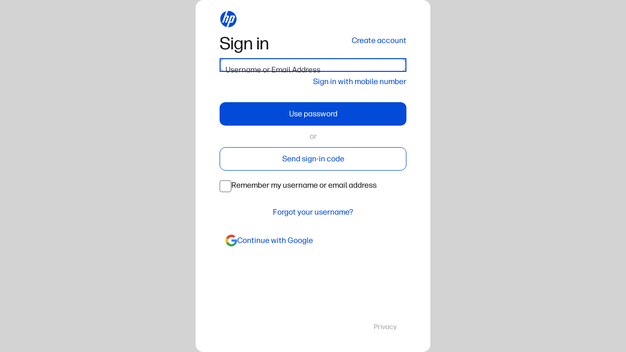

--- FILE ---
content_type: text/html; charset=utf-8
request_url: https://login3.id.hp.com/login3?flow=https://directory.id.hp.com/directory/v1/authentication/login/AWGh19gjTkfe4BkNCgWKH1qxUBTzAAAAAAAAAABUoh_m_vy1byx2CgNBpc6rOZknt5yF4bLMK-Qd7q-va_QEoiA-aNchHv06ivHvx6f5if1QVU7NKBMGWYS9xMsW9OU6TNX78WF7hUYkHO9CNKSSa8LRVaFlTQqdnCIVgsHkrIF9EsckZ47MJ05qXsFJSSlR8DRrEWUVH1B5_zQOaZVBslXAQ0IYZEUZ5KEp6LiL5Rv_pPHr9XdwZo46LvRTWtAXoCqZBOzaBJ7-D5yRNtwfLBrr6QOC3YE1J2PWW3I3cYSdCvT1Gu14J_nEXUlBqoo_0oQeVRJcQ0AZKeYfUhpUq2Q_ePIrFXpc6-uVHju2PfDvZfs0Ft75rHz8EA6ULDNC6HTEwHKqwOu8TP25ygyBUt3Fkaqbq5FYhqgpAbrZF3cIWV5mplvVgGtYUzMDqYIdzLOyO0fHMn17ToOgtSG-raLLjRjSqxO2QqKMwsLjBtQrJtSr8TVmWn67pQEZfeXScteAE6_swVvP42Qsgx7jLhq97CMoP23ok0WL2uM-jmkZrwP2wijpwQn3Xgi86t-dapUF0OsK8SnotrZ7BjgJ-va7qVuF2kTiQ2Zp6w3rc0dCIgfIZB4j7i46yHnceiQ9ElGpnFsfYxHMoon8uWEUKEPzKxPQhRWc31HM0VqIRFPSro4xDldHaN4HubRdpofFkguYTKzaKVV47eT2JCbRx94Zpmnv5x2p37_x8u25nmwtr3tN0FjUK56-ZbeJIvivux2mrTxhMUtRYet07E7AmnSeO4vhZLalQLWiyFikyTZPEmsZ1V6j8wGdXf8H9V5-k2TOsoy4WBvsPBH2kQ&country=ID&allow_return=false&locale=en_ID
body_size: 1011
content:
<!doctype html><html lang="en-id"><head><meta charset="utf-8"/><link rel="icon" href="https://static.id.hp.com/login3/favicon.ico"/><meta name="viewport" content="width=device-width,initial-scale=1"/><meta content="IE=edge" http-equiv="X-UA-Compatible"/><meta name="theme-color" content="#000000"/><meta name="description" content="HP account"/><meta name="target_country" content="ID"/><title>HP account</title><script defer="defer" src="https://static.id.hp.com/login3/static/js/main.422e6ad8.js"></script><link href="https://static.id.hp.com/login3/static/css/main.3a413d00.css" rel="stylesheet"></head><style>#before-load{text-align:center;width:100%}.spinner{margin-top:calc(50vh - 21px);width:24px;animation:rotate 750ms linear infinite}@keyframes rotate{0%{transform:rotate(0)}100%{transform:rotate(360deg)}}</style><body><div id="before-load"><svg class="spinner" viewbox="-12 -12 24 24"><circle cx="0" cy="0" fill="none" r="11" stroke-linecap="round" stroke-width="2" style="stroke-dasharray:44px" stroke="#d3d3d3"></circle></svg></div><noscript>You need to enable JavaScript to run this app.</noscript><div id="root"></div><script async>document.body.style.overflowY="hidden";const scripts=document.getElementsByTagName("script");let nsc=scripts.length;for(let e=0;e<nsc;e++){let t=scripts[e];t&&t.src&&t.src.includes("static/js/")&&(t.onload=()=>{document.body.style.overflowY="auto",document.getElementById("before-load").style.display="none"})}</script><script>try {
        window.__appConfig = {"backendUrl":"https://ui-backend.id.hp.com/bff/v1","directoryUrl":"https://directory.id.hp.com","dynamicallyYieldDynamicUrl":"https://cdn.dynamicyield.com/api/8790455/api_dynamic.js","dynamicallyYieldStaticUrl":"https://cdn.dynamicyield.com/api/8790455/api_static.js","uaaUrl":"https://myaccount.id.hp.com/uaa","geoURL":"https://static.id.hp.com/login3/country","featureFlags":{"blockSignInNativeHp":true,"simplifiedAccount":true,"displayUpdateAppNotification":true,"conditionHideConsentCheckbox":true,"editMobileForWechat":true,"enableHighContrast":true,"editEmailForWechat":true,"displayLearnMorePage":true,"enablePostFederatedSignUpErrorHandling":true}}
        window.__staticDomain = 'https://static.id.hp.com'
        window.__federation = {}
          } catch (error) {
          console.error('Error setting window.__appConfig', error)
      }</script></body></html>